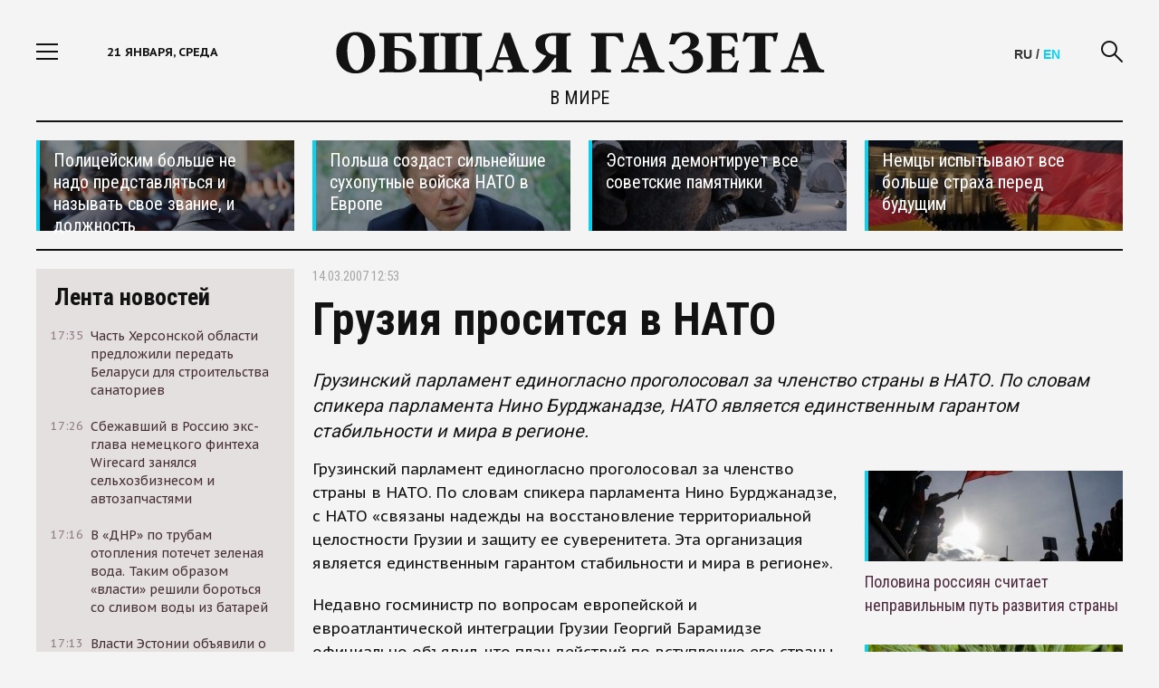

--- FILE ---
content_type: text/html; charset=utf-8
request_url: https://obshchayagazeta.eu/news/2007/03/14/26314
body_size: 14556
content:
<!DOCTYPE html>
<html>
<head>
  <meta http-equiv="Content-Type" content="text/html; charset=utf-8" />
<link rel="shortcut icon" href="https://obshchayagazeta.eu/sites/default/files/favicon_1.png" type="image/png" />
<script type="application/ld+json">{
    "@context": "https://schema.org",
    "@graph": [
        {
            "@type": "NewsArticle",
            "author": {
                "@type": "Organization",
                "@id": "https://obshchayagazeta.eu/about",
                "name": "ObshchayaGazeta.eu",
                "url": "https://obshchayagazeta.eu/about",
                "sameAs": "https://www.facebook.com/www.obshchayagazeta.eu",
                "logo": {
                    "@type": "ImageObject",
                    "url": "https://obshchayagazeta.eu/sites/all/themes/clean_theme/images/og_main.png",
                    "width": "940",
                    "height": "492"
                }
            },
            "publisher": {
                "@type": "Organization",
                "@id": "https://obshchayagazeta.eu/about",
                "name": "ObshchayaGazeta.eu",
                "url": "https://obshchayagazeta.eu/about",
                "sameAs": "https://www.facebook.com/www.obshchayagazeta.eu",
                "logo": {
                    "@type": "ImageObject",
                    "url": "https://obshchayagazeta.eu/sites/all/themes/clean_theme/images/og_main.png",
                    "width": "940",
                    "height": "492"
                }
            },
            "headline": "Грузия просится в НАТО",
            "description": "Грузинский парламент единогласно проголосовал за членство страны в НАТО. По словам спикера парламента Нино Бурджанадзе, НАТО является единственным гарантом стабильности и мира в регионе.",
            "datePublished": "2007-03-14T12:53:54+03:00",
            "dateModified": "2015-07-06T10:18:07+03:00",
            "image": [
                {
                    "@type": "ImageObject",
                    "url": "https://obshchayagazeta.eu/sites/default/files/styles/940x529__16x9_/public/default_images/nofoto566_1.png?itok=7UZV8uoE",
                    "width": "940",
                    "height": "529"
                },
                {
                    "@type": "ImageObject",
                    "url": "https://obshchayagazeta.eu/sites/default/files/styles/696x522__4x3_/public/default_images/nofoto566_1.png?itok=zjju03wM",
                    "width": "696",
                    "height": "522"
                },
                {
                    "@type": "ImageObject",
                    "url": "https://obshchayagazeta.eu/sites/default/files/styles/696x696_1x1/public/default_images/nofoto566_1.png?itok=ijlXpz5d",
                    "width": "696",
                    "height": "696"
                }
            ],
            "about": [
                "вступление грузии в НАТО",
                "Нино Бурджанадзе"
            ]
        },
        {
            "@id": "https://obshchayagazeta.eu/news/2007/03/14/26314",
            "name": "Грузия просится в НАТО",
            "description": "Грузинский парламент единогласно проголосовал за членство страны в НАТО. По словам спикера парламента Нино Бурджанадзе, НАТО является единственным гарантом стабильности и мира в регионе.",
            "@type": "WebPage",
            "url": "https://obshchayagazeta.eu/news/2007/03/14/26314"
        }
    ]
}</script>
<meta name="description" content="Грузинский парламент единогласно проголосовал за членство страны в НАТО. По словам спикера парламента Нино Бурджанадзе, НАТО является единственным гарантом стабильности и мира в регионе." />
<link rel="image_src" href="https://obshchayagazeta.eu/sites/default/files/default_images/nofoto566_1.png" />
<meta name="rights" content="ObshchayaGazeta.eu" />
<link rel="canonical" href="https://obshchayagazeta.eu/news/2007/03/14/26314" />
<link rel="shortlink" href="https://obshchayagazeta.eu/node/12136" />
<meta property="og:site_name" content="Obshchaya Gazeta" />
<meta property="og:url" content="https://obshchayagazeta.eu/news/2007/03/14/26314" />
<meta property="og:type" content="article" />
<meta property="og:title" content="Грузия просится в НАТО" />
<meta property="og:description" content="Грузинский парламент единогласно проголосовал за членство страны в НАТО. По словам спикера парламента Нино Бурджанадзе, НАТО является единственным гарантом стабильности и мира в регионе." />
<meta property="og:updated_time" content="2015-07-06T10:18:07+03:00" />
<meta property="og:image" content="https://obshchayagazeta.eu/sites/default/files/default_images/nofoto566_1.png" />
<meta property="og:image:secure_url" content="https://obshchayagazeta.eu/sites/default/files/default_images/nofoto566_1.png" />
<meta name="twitter:card" content="summary_large_image" />
<meta name="twitter:creator" content="@ogru_ru" />
<meta name="twitter:url" content="https://obshchayagazeta.eu/news/2007/03/14/26314" />
<meta name="twitter:title" content="Грузия просится в НАТО" />
<meta name="twitter:description" content="Грузинский парламент единогласно проголосовал за членство страны в НАТО. По словам спикера парламента Нино Бурджанадзе, НАТО является единственным гарантом стабильности и мира в регионе." />
<meta name="twitter:image" content="https://obshchayagazeta.eu/sites/default/files/default_images/nofoto566_1.png" />
<meta property="article:publisher" content="https://www.facebook.com/www.obshchayagazeta.eu" />
<meta property="article:section" content="В мире" />
<meta property="article:tag" content="вступление грузии в НАТО" />
<meta property="article:tag" content="Нино Бурджанадзе" />
<meta property="article:published_time" content="2007-03-14T12:53:54+03:00" />
<meta property="article:modified_time" content="2015-07-06T10:18:07+03:00" />
  <meta name="viewport" content="width=device-width,initial-scale = 1.0,maximum-scale = 1.0">
  <meta http-equiv="X-UA-Compatible" content="IE=edge">
  <title>Грузия просится в НАТО | Obshchaya Gazeta</title>
  <link rel="preload" href="/sites/all/themes/clean_theme/fonts/font-awesome-4.3.0/fonts/fontawesome-webfont.woff2?v=4.3.0" as="font" crossorigin="anonymous">
  <link rel="preconnect" href="https://fonts.gstatic.com">
  <link href="https://fonts.googleapis.com/css2?family=PT+Sans+Caption:wght@400;700&family=Roboto+Condensed:wght@300;400;700&family=Roboto+Slab:wght@400;700&family=Roboto:wght@400;700&display=swap" rel="stylesheet">
    <link rel="apple-touch-icon" href="/sites/all/themes/clean_theme/images/apple-touch-icon-1024.png">
  <link type="text/css" rel="stylesheet" href="https://obshchayagazeta.eu/sites/default/files/css/css_2akfU_QfFm8o8g1Wf_bwM8eKtCugO6FYoRRayhN_j2c.css" media="all" />
<link type="text/css" rel="stylesheet" href="https://obshchayagazeta.eu/sites/default/files/css/css_wLF_uvw8umHwqYCiTGJLiP1UUFqeidYKKgUP9NYfAyk.css" media="screen" />
<link type="text/css" rel="stylesheet" href="https://obshchayagazeta.eu/sites/default/files/css/css_sSOv1m7KuwqqlKa1un7vfwcTJ31i2E9fGZRjnljOaso.css" media="all" />
<link type="text/css" rel="stylesheet" href="https://obshchayagazeta.eu/sites/default/files/css/css_jENQOQqZCRFGZK__DTefxYiXR2RUf03k1ugj3_Vg7vk.css" media="all" />
<link type="text/css" rel="stylesheet" href="//cdn.jsdelivr.net/bootstrap/3.2.0/css/bootstrap.min.css" media="all" />
<link type="text/css" rel="stylesheet" href="https://obshchayagazeta.eu/sites/default/files/css/css_HdyGrHHmppMlI0oHg0cOfnG7feF3ndL-Jtc0wZOSUZs.css" media="all" />
  </head>
<body class="html not-front not-logged-in one-sidebar sidebar-first page-node page-node- page-node-12136 node-type-news social_hider" >
    <div class="container pa def">
    <div class="menu">
    <div class="menu-header"> Меню <a href="javascript:void(0)" class="close-menu">
            <i class="icon-close fs3"></i>
        </a>
    </div>
  <div class="scrollbar-dynamic menu-scroll-wrap">
      <ul class="links"><li class="menu-568 first"><a href="/news">Новости</a></li>
<li class="menu-874"><a href="/authors_all">Авторская колонка</a></li>
<li class="menu-3312"><a href="/world" title="В мире">В мире</a></li>
<li class="menu-3313"><a href="/politics" title="Политика">Политика</a></li>
<li class="menu-3314"><a href="/economics" title="Экономика">Экономика</a></li>
<li class="menu-3315"><a href="/business" title="Бизнес">Бизнес</a></li>
<li class="menu-3316"><a href="/society" title="Общество">Общество</a></li>
<li class="menu-3317"><a href="/culture" title="Культура">Культура</a></li>
<li class="menu-3318"><a href="/sports" title="Спорт">Спорт</a></li>
<li class="menu-3319"><a href="/accidents" title="Происшествия">Происшествия</a></li>
<li class="menu-3320"><a href="/techno" title="Техномир">Технологии и Наука</a></li>
<li class="menu-3321"><a href="/interviews" title="Интервью">Интервью</a></li>
<li class="menu-4429"><a href="/eu" title="">ОГ-Европа</a></li>
<li class="menu-4424"><a href="/am" title="">ОГ-Армения</a></li>
<li class="menu-4047"><a href="/be" title="">ОГ-Беларусь</a></li>
<li class="menu-4423"><a href="/ge" title="">ОГ-Грузия</a></li>
<li class="menu-4428"><a href="/kz" title="">ОГ-Казахстан</a></li>
<li class="menu-4427"><a href="/md" title="">ОГ-Молдова</a></li>
<li class="menu-4046"><a href="/ua" title="">ОГ-Украина</a></li>
<li class="menu-3623"><a href="/moskva" title="">ОГ-МОСКВА</a></li>
<li class="menu-3687 last"><a href="/spb" title="">ОГ-ПЕТЕРБУРГ</a></li>
</ul>  </div>

  </div>
  <div class="page-area">
    <div class="wrapper">
      
<div id="block-custom-header" class="block block-custom">

    
    <div class="header">
  <div class="container">
    <div class="site-section">
      <div class="row">
        <div class="col-lg-3 col-md-3 col-sm-2 col-xs-2 header-col"> <a href="javascript:void(0)" class="show-link"> <i class="icon-nav fs3"></i> </a>
          <div class="current-date hidden-sm hidden-xs hidden-md"> 21 января, среда <span>03:01</span> </div>
        </div>
        <div class="col-lg-6 col-md-6 col-sm-8 col-xs-8 text-center logo-wrap">
                      <a href="/" class="logo"> <img src="/sites/all/themes/clean_theme/images/Logo-Black-Big.svg" class="img-responsive"> </a>
          <!--<div class="covid">САМОИЗОЛЯЦИЯ ПРЕПЯТСТВУЕТ РАСПРОСТРАНЕНИЮ ВИРУСА</div>-->
          
                    <div class="page-name"><a href="/world">В мире</a></div>
          

        </div>
        <div class="col-lg-3 col-md-3 col-sm-2 col-xs-2 header-col clearfix">
          <a href="javascript:void(0)" class="search-link"> <i class="icon-search fs3"></i> </a>
		  <div class="lang"><span class="lang-se">RU</span> / <a href="/eng" class="lang-ru">EN</a></div>
          <!--<div class="currency-rates hidden-sm hidden-xs">
                        <div class="currency-label">Курсы ЦБР</div>
            <span class="usd-curs">$ </span> <span>€ </span>
                        </div>-->
        </div>
      </div>
      <div class="search-form">
        <form method="get" class="clearfix" action="/search">
          <div class="search-wrap">
            <input type="text" name="key" placeholder="Поиск по сайту">
            <a href="javascript:void(0)" class="hide-search"> <i class="icon-close fs3"></i> </a>
            <input type="submit" value="Искать">
          </div>
        </form>
      </div>
    </div>
  </div>
</div>

</div>
      <div class="content">
        <div class="view view-util-top view-id-util_top view-display-id-default view-dom-id-40fe0eac7bcffea737d99293453042fc">
        
  
  
      <div class="view-content">
      <div class="top-news">
  <div class="site-section">
    <div class="row">
       <div class="col-lg-3 col-md-4 hidden-sm hidden-xs"><a href="https://obshchayagazeta.eu/ru/news/116393" class="top-news-item" style="background: url(/sites/default/files/styles/300x100/public/uploads/promoblocks/302-1.jpg?itok=W1Ti9mqj); background-size: cover;" >
  <div class="top-news-shadow"></div>
  <div class="top-news-item-content">
    <div class="top-news-title">Полицейским больше не надо представляться и называть свое звание, и должность</div>
  </div>
</a>
</div>
       <div class="col-lg-3 col-md-4 col-sm-6 col-xs-12"><a href="https://obshchayagazeta.eu/eu/news/127093" class="top-news-item" style="background: url(/sites/default/files/styles/300x100/public/uploads/promoblocks/702-1.jpeg?itok=5XhywqkT); background-size: cover;" >
  <div class="top-news-shadow"></div>
  <div class="top-news-item-content">
    <div class="top-news-title">Польша создаст сильнейшие сухопутные войска НАТО в Европе</div>
  </div>
</a>
</div>
       <div class="col-lg-3 col-md-4 col-sm-6 hidden-xs"><a href="https://obshchayagazeta.eu/eu/news/127232" class="top-news-item" style="background: url(/sites/default/files/styles/300x100/public/uploads/promoblocks/846_0.jpeg?itok=rI3b0nQk); background-size: cover;" >
  <div class="top-news-shadow"></div>
  <div class="top-news-item-content">
    <div class="top-news-title">Эстония демонтирует все советские памятники</div>
  </div>
</a>
</div>
       <div class="col-lg-3 hidden-md hidden-sm hidden-xs"><a href="https://obshchayagazeta.eu/eu/news/127088" class="top-news-item" style="background: url(/sites/default/files/styles/300x100/public/uploads/promoblocks/697-1.jpeg?itok=0UEdfNQJ); background-size: cover;" >
  <div class="top-news-shadow"></div>
  <div class="top-news-item-content">
    <div class="top-news-title">Немцы испытывают все больше страха перед будущим</div>
  </div>
</a>
</div>
    </div>
  </div>
</div>
    </div>
  
  
  
  
  
  
</div>        <div class="center">
          <div class="row center-wrap">
            <div class="col-lg-3 col-md-4 hidden-sm hidden-xs left-bar">
             
<div id="block-views-util-sidebar-news-list-block-1" class="block block-views">

    
    <div class="view view-util-sidebar-news-list view-id-util_sidebar_news_list view-display-id-block_1 view-dom-id-bae00730a2fe9dfd0c26d43b1905e2ea">
<div class="fixed-bar fixed-scroll">
    <div class="fixed-wrap-content">
    <div class="news-tape-header">
        <a href="/news">
            Лента новостей
        </a>
        </div>
      <div class="news-tape-list scrollbar-dynamic">
              <div class="view-content">
          
   <a href="/ua/news/128779" class="news-tape-item row m0">
  <div class="col-lg-2 col-md-2 col-sm-2 col-xs-2 p0">
      <div class="news-tape-item-date">17:35</div>
  </div>
  <div class="col-lg-10 col-md-10 col-sm-10 col-xs-10 p0">
      <div class="news-tape-item-title">Часть Херсонской области предложили передать Беларуси для строительства санаториев</div>
  </div>
</a>
   <a href="/ru/news/128778" class="news-tape-item row m0">
  <div class="col-lg-2 col-md-2 col-sm-2 col-xs-2 p0">
      <div class="news-tape-item-date">17:26</div>
  </div>
  <div class="col-lg-10 col-md-10 col-sm-10 col-xs-10 p0">
      <div class="news-tape-item-title">Сбежавший в Россию экс-глава немецкого финтеха Wirecard занялся сельхозбизнесом и автозапчастями</div>
  </div>
</a>
   <a href="/ua/news/128777" class="news-tape-item row m0">
  <div class="col-lg-2 col-md-2 col-sm-2 col-xs-2 p0">
      <div class="news-tape-item-date">17:16</div>
  </div>
  <div class="col-lg-10 col-md-10 col-sm-10 col-xs-10 p0">
      <div class="news-tape-item-title">В «ДНР» по трубам отопления потечет зеленая вода. Таким образом «власти» решили бороться со сливом воды из батарей</div>
  </div>
</a>
   <a href="/eu/news/128776" class="news-tape-item row m0">
  <div class="col-lg-2 col-md-2 col-sm-2 col-xs-2 p0">
      <div class="news-tape-item-date">17:13</div>
  </div>
  <div class="col-lg-10 col-md-10 col-sm-10 col-xs-10 p0">
      <div class="news-tape-item-title">Власти Эстонии объявили о продаже оставленных на российской границе автомобилей</div>
  </div>
</a>
   <a href="/america/news/128775" class="news-tape-item row m0">
  <div class="col-lg-2 col-md-2 col-sm-2 col-xs-2 p0">
      <div class="news-tape-item-date">14:30</div>
  </div>
  <div class="col-lg-10 col-md-10 col-sm-10 col-xs-10 p0">
      <div class="news-tape-item-title">США одобрили поставку первой партии оружия Украине за счет союзников</div>
  </div>
</a>
   <a href="/ru/news/128774" class="news-tape-item row m0">
  <div class="col-lg-2 col-md-2 col-sm-2 col-xs-2 p0">
      <div class="news-tape-item-date">14:24</div>
  </div>
  <div class="col-lg-10 col-md-10 col-sm-10 col-xs-10 p0">
      <div class="news-tape-item-title">Гражданина Франции, который пересекал Евразию на велосипеде, арестовали на Дальнем Востоке</div>
  </div>
</a>
   <a href="/ru/news/128773" class="news-tape-item row m0">
  <div class="col-lg-2 col-md-2 col-sm-2 col-xs-2 p0">
      <div class="news-tape-item-date">14:16</div>
  </div>
  <div class="col-lg-10 col-md-10 col-sm-10 col-xs-10 p0">
      <div class="news-tape-item-title">Юлия Навальная заявила, что политика отравили в колонии — это, по ее словам, подтвердили две лаборатории</div>
  </div>
</a>
   <a href="/ru/news/128772" class="news-tape-item row m0">
  <div class="col-lg-2 col-md-2 col-sm-2 col-xs-2 p0">
      <div class="news-tape-item-date">14:09</div>
  </div>
  <div class="col-lg-10 col-md-10 col-sm-10 col-xs-10 p0">
      <div class="news-tape-item-title">Каждый пятый россиян не может справиться с долговой нагрузкой</div>
  </div>
</a>
   <a href="/ru/news/128770" class="news-tape-item row m0">
  <div class="col-lg-2 col-md-2 col-sm-2 col-xs-2 p0">
      <div class="news-tape-item-date">15:33</div>
  </div>
  <div class="col-lg-10 col-md-10 col-sm-10 col-xs-10 p0">
      <div class="news-tape-item-title">Директор департамента здравоохранения ХМАО, кандидат медицинских наук Алексей Добровольский выступил против запрета абортов</div>
  </div>
</a>
   <a href="/ru/news/128769" class="news-tape-item row m0">
  <div class="col-lg-2 col-md-2 col-sm-2 col-xs-2 p0">
      <div class="news-tape-item-date">20:58</div>
  </div>
  <div class="col-lg-10 col-md-10 col-sm-10 col-xs-10 p0">
      <div class="news-tape-item-title">В России создадут систему контроля за валютными операциями</div>
  </div>
</a>
   <a href="/ru/news/128768" class="news-tape-item row m0">
  <div class="col-lg-2 col-md-2 col-sm-2 col-xs-2 p0">
      <div class="news-tape-item-date">20:47</div>
  </div>
  <div class="col-lg-10 col-md-10 col-sm-10 col-xs-10 p0">
      <div class="news-tape-item-title">Минкульт запретил показ последнего фильма Сокурова на фестивале в Москве. В нем Сталин, Черчилль, Гитлер и Муссолини спорят о жизни</div>
  </div>
</a>
   <a href="/ru/news/128766" class="news-tape-item row m0">
  <div class="col-lg-2 col-md-2 col-sm-2 col-xs-2 p0">
      <div class="news-tape-item-date">17:10</div>
  </div>
  <div class="col-lg-10 col-md-10 col-sm-10 col-xs-10 p0">
      <div class="news-tape-item-title">Российские политзаключенные призвали к голодовке солидарности 30 октября</div>
  </div>
</a>
   <a href="/ru/news/128765" class="news-tape-item row m0">
  <div class="col-lg-2 col-md-2 col-sm-2 col-xs-2 p0">
      <div class="news-tape-item-date">17:12</div>
  </div>
  <div class="col-lg-10 col-md-10 col-sm-10 col-xs-10 p0">
      <div class="news-tape-item-title">«ВКонтакте» начал блокировать посты родственников мобилизованных, в которых они требуют вернуть близких домой</div>
  </div>
</a>
   <a href="/ru/news/128764" class="news-tape-item row m0">
  <div class="col-lg-2 col-md-2 col-sm-2 col-xs-2 p0">
      <div class="news-tape-item-date">14:11</div>
  </div>
  <div class="col-lg-10 col-md-10 col-sm-10 col-xs-10 p0">
      <div class="news-tape-item-title">Россия, США и ЕС провели секретные переговоры за несколько дней до обострения в Нагорном Карабахе</div>
  </div>
</a>
   <a href="/eu/news/128763" class="news-tape-item row m0">
  <div class="col-lg-2 col-md-2 col-sm-2 col-xs-2 p0">
      <div class="news-tape-item-date">16:09</div>
  </div>
  <div class="col-lg-10 col-md-10 col-sm-10 col-xs-10 p0">
      <div class="news-tape-item-title">Сентябрь в Европе стал самым жарким в истории наблюдений</div>
  </div>
</a>
   <a href="/eu/news/128762" class="news-tape-item row m0">
  <div class="col-lg-2 col-md-2 col-sm-2 col-xs-2 p0">
      <div class="news-tape-item-date">12:39</div>
  </div>
  <div class="col-lg-10 col-md-10 col-sm-10 col-xs-10 p0">
      <div class="news-tape-item-title">Чехия стала второй после Германии страной, где конфисковали автомобиль с российскими номерами</div>
  </div>
</a>
   <a href="/ru/news/128761" class="news-tape-item row m0">
  <div class="col-lg-2 col-md-2 col-sm-2 col-xs-2 p0">
      <div class="news-tape-item-date">18:32</div>
  </div>
  <div class="col-lg-10 col-md-10 col-sm-10 col-xs-10 p0">
      <div class="news-tape-item-title">В России началась вторая волна блокировок VPN по одному из самых распространенных и удобных протоколов WireGuard</div>
  </div>
</a>
   <a href="/eu/news/128760" class="news-tape-item row m0">
  <div class="col-lg-2 col-md-2 col-sm-2 col-xs-2 p0">
      <div class="news-tape-item-date">17:07</div>
  </div>
  <div class="col-lg-10 col-md-10 col-sm-10 col-xs-10 p0">
      <div class="news-tape-item-title">Власти Финляндии заплатят по 750 евро землевладельцам за разрешение строить укрепления у границы России</div>
  </div>
</a>
   <a href="/ru/news/128759" class="news-tape-item row m0">
  <div class="col-lg-2 col-md-2 col-sm-2 col-xs-2 p0">
      <div class="news-tape-item-date">12:53</div>
  </div>
  <div class="col-lg-10 col-md-10 col-sm-10 col-xs-10 p0">
      <div class="news-tape-item-title">В сентябре на Кубе раскрыли сеть вербовки местных жителей в российскую армию. Наемники рассказали, что их вербовал сотрудник РАН</div>
  </div>
</a>
   <a href="/ru/news/128757" class="news-tape-item row m0">
  <div class="col-lg-2 col-md-2 col-sm-2 col-xs-2 p0">
      <div class="news-tape-item-date">22:20</div>
  </div>
  <div class="col-lg-10 col-md-10 col-sm-10 col-xs-10 p0">
      <div class="news-tape-item-title">Россия намерена увеличить военные расходы в 2024 году почти на 70%</div>
  </div>
</a>
        </div>
                  </div>
        <div class="all-news-wrap">
            <a href="/news">Все новости</a>
        </div>
    </div>
  </div>
</div>
</div>
            </div>
            <div class="col-lg-9 col-md-8 col-sm-12 col-xs-12 right-bar">
              <div class="contextual-links-region">
                                                                                 <div class="tabs"></div>
                                                                                
<div id="block-system-main" class="block block-system">

    
    <div id="node-12136" class="article-content node node-news clearfix">
  <div class="row">
    <div class="col-lg-12 col-md-12 col-sm-12 col-xs-12">
      <div class="article-header">


	  
	  	  	  	  	  

        <div class="article-date"> 14.03.2007 12:53 </div>
      </div>
          </div>
  </div>
  <div class="row">
    <div class="col-lg-12 col-md-12 col-sm-12 col-xs-12">
      <h1 class="article-title">Грузия просится в НАТО</h1>
      <h2 class="article-descr">  Грузинский парламент единогласно проголосовал за членство страны в НАТО.  По словам спикера парламента Нино Бурджанадзе, НАТО является единственным гарантом стабильности и мира в регионе.</h2>
    </div>
    
			<div class="col-lg-8 col-md-9 col-sm-12 col-xs-12">
		

		
      	
<!--<div style="padding-bottom:1rem;" class="ya-share2" data-curtain data-shape="round" data-services="twitter,vkontakte,odnoklassniki,telegram,viber,whatsapp"></div>-->
      <div class="article-section">
          <p>Грузинский парламент единогласно проголосовал за членство страны в НАТО.  По словам спикера парламента Нино Бурджанадзе, с НАТО «связаны надежды на восстановление территориальной целостности Грузии и защиту ее суверенитета. Эта организация является единственным гарантом стабильности и мира в регионе».</p>
<p>Недавно госминистр по вопросам европейской и евроатлантической интеграции Грузии Георгий Барамидзе официально объявил, что план действий по вступлению его страны в НАТО будет принят альянсом в конце 2007 – начале 2008 года. </p>
<p>Как отмечает "Коммерсант", в Тбилиси стремятся сделать все, чтобы заключение о пригодности Грузии для вступления в НАТО было максимально позитивным. На прошлой неделе президент Михаил Саакашвили объявил о намерении увеличить грузинский военный контингент в Ираке с 850 до 2000 человек.</p>
        
        <!--<div class="typos hidden-xs">Заметили ошибку? Выделите текст мышкой и затем нажмите Ctrl+Enter. Спасибо!</div>-->
      </div>
      
               <div class="view view-section-content view-id-section_content view-display-id-block_2 view-dom-id-4bea6642cebce23343c238cd895f2b64">
        
  
  
      <div class="view-content">
      <div class="read-more-block article-page-block">
  <div class="article-page-block-title">Материалы по теме</div>
  <div class="articles-other-list">
       <div class="article-other-title"><div class="article-other-title">
  <a href="/news/2011/05/27/54654">Саакашвили назвал разгон митинга оппозиции ответом на «план Путина и ФСБ»</a></div>
</div>
       <div class="article-other-title"><div class="article-other-title">
  <a href="/news/2011/05/26/54628">Михаил Саакашвили увидел в митингах оппозиции руку иностранных государств</a></div>
</div>
       <div class="article-other-title"><div class="article-other-title">
  <a href="/news/2011/05/26/54614">Грузинская полиция задержала сына оппозиционного лидера Нино Бурджанадзе </a></div>
</div>
    </div>
</div>
    </div>
  
  
  
  
  
  
</div>                    
    </div>
			<div class="col-lg-4 hidden-md hidden-sm hidden-xs">
			 <div class="view view-util-top view-id-util_top view-display-id-block_1 view-dom-id-ec90bffb7d365bb2cec1e40546509df2">
        
  
  
      <div class="view-content">
      <div class="side_empty_clone"></div>

<div class="article-side-tops">
  <div class="article-side-tops-item"><a href="https://obshchayagazeta.eu/society/2019/02/01/101985" class="top-news-item" style="background: url(/sites/default/files/styles/300x100/public/uploads/promoblocks/110-1.jpg?itok=uzzJiwVP); background-size: cover;" >
  <div class="top-news-shadow"></div>
</a>
<div class="article-side-tops-title">
  <a href="https://obshchayagazeta.eu/society/2019/02/01/101985">
    Половина россиян считает неправильным путь развития страны  </a>
</div>
</div>
  <div class="article-side-tops-item"><a href="https://obshchayagazeta.eu/society/2019/01/28/101877" class="top-news-item" style="background: url(/sites/default/files/styles/300x100/public/uploads/promoblocks/130-1.jpg?itok=Jd8b_Weh); background-size: cover;" >
  <div class="top-news-shadow"></div>
</a>
<div class="article-side-tops-title">
  <a href="https://obshchayagazeta.eu/society/2019/01/28/101877">
    Минздрав предлагает разрешить ввоз в Россию марихуаны  </a>
</div>
</div>
  <div class="article-side-tops-item"><a href="https://obshchayagazeta.eu/society/2019/02/04/102028" class="top-news-item" style="background: url(/sites/default/files/styles/300x100/public/uploads/promoblocks/115_848.jpg?itok=0rSHAoKW); background-size: cover;" >
  <div class="top-news-shadow"></div>
</a>
<div class="article-side-tops-title">
  <a href="https://obshchayagazeta.eu/society/2019/02/04/102028">
    Каждый пятый россиянин хочет уехать из страны навсегда  </a>
</div>
</div>
  <div class="article-side-tops-item"><a href="https://obshchayagazeta.eu/ru/article/127067" class="top-news-item" style="background: url(/sites/default/files/styles/300x100/public/uploads/promoblocks/673-1.jpeg?itok=PAiSDMsy); background-size: cover;" >
  <div class="top-news-shadow"></div>
</a>
<div class="article-side-tops-title">
  <a href="https://obshchayagazeta.eu/ru/article/127067">
    Симптомы «кентавра» и новые штаммы коронавируса вызывают тревогу  </a>
</div>
</div>


</div>

    </div>
  
  
  
  
  
  
</div>		</div>
	

    
  </div>
</div>
</div>
                <div class="subcontent_wrapper">
                  
<div id="block-custom-frontmix" class="block block-custom">

    
    <div class="article-page-block">
    <div class="article-page-block-title">
        Сейчас на главной
    </div>
    <div class="view view-section-content view-id-section_content view-display-id-block_1 view-dom-id-9a542d7244912ca5b6d938e622c7e173">
        
  
  
      <div class="view-content">
        <div class="row news-list">
       <div class="col-lg-4 col-md-6 col-sm-6 col-xs-12 news-item-block">

      <div class="news-item"> <a href="/ua/news/128779"> <img src="/sites/default/files/styles/300x180/public/uploads/news/099.jpg?itok=GRmA-NOn" class="img-responsive" title="Часть Херсонской области предложили передать Беларуси для строительства санаториев" alt="Часть Херсонской области предложили передать Беларуси для строительства санаториев"> </a>
      <div class="news-item-topic">
        <!--          Горячие новости-->
                  <a href="/tags/hersonskaya-oblast">Херсонская область</a>              </div>
      <div class="news-item-title"> <a href="/ua/news/128779">Часть Херсонской области предложили передать Беларуси для строительства санаториев</a> </div>
      <div class="news-item-descr"><a href="/ua/news/128779">Глава назначенной Россией администрации Херсонской области Владимир Сальдо встретился с Александром Лукашенко в ходе своей поездки в Беларусь. После этого разговора глава Херсонской области заявил журналистам, что регион готов передать Минску часть побережья Азовского и Черного морей</a> </div>
    </div>
  </div>
       <div class="col-lg-4 col-md-6 col-sm-6 col-xs-12 news-item-block">

      <div class="news-item"> <a href="/ru/news/128778"> <img src="/sites/default/files/styles/300x180/public/uploads/news/008.jpg?itok=7ohHnICT" class="img-responsive" title="Сбежавший в Россию экс-глава немецкого финтеха Wirecard занялся сельхозбизнесом и автозапчастями" alt="Сбежавший в Россию экс-глава немецкого финтеха Wirecard занялся сельхозбизнесом и автозапчастями"> </a>
      <div class="news-item-topic">
        <!--          Горячие новости-->
                                </div>
      <div class="news-item-title"> <a href="/ru/news/128778">Сбежавший в Россию экс-глава немецкого финтеха Wirecard занялся сельхозбизнесом и автозапчастями</a> </div>
      <div class="news-item-descr"><a href="/ru/news/128778">Бывший операционный директор немецкой платёжной системы Wirecard Ян Марсалек бежал из Евросоюза после краха компании в 2020 году. Сейчас он живёт в Москве, свободно перемещается по России и даже ездит на оккупированные территории Украины</a> </div>
    </div>
  </div>
       <div class="col-lg-4 col-md-6 col-sm-6 col-xs-12 news-item-block">

      <div class="news-item"> <a href="/eu/news/128776"> <img src="/sites/default/files/styles/300x180/public/uploads/news/006.jpg?itok=d_1anOj3" class="img-responsive" title="Власти Эстонии объявили о продаже оставленных на российской границе автомобилей" alt="Власти Эстонии объявили о продаже оставленных на российской границе автомобилей"> </a>
      <div class="news-item-topic">
        <!--          Горячие новости-->
                  <a href="/tags/estoniya">Эстония</a>              </div>
      <div class="news-item-title"> <a href="/eu/news/128776">Власти Эстонии объявили о продаже оставленных на российской границе автомобилей</a> </div>
      <div class="news-item-descr"><a href="/eu/news/128776">С октября 2025 года Транспортный департамент Эстонии начнет изымать оставленные на парковке возле КПП на российской границе автомобили, а потом - если их законные владельцы не объявятся через месяц - продавать. Об этом сообщает эстонское издание ERR</a> </div>
    </div>
  </div>
       <div class="col-lg-4 col-md-6 col-sm-6 col-xs-12 news-item-block">

      <div class="news-item"> <a href="/america/news/128775"> <img src="/sites/default/files/styles/300x180/public/uploads/news/005.jpg?itok=0lkv_iUP" class="img-responsive" title="США одобрили поставку первой партии оружия Украине за счет союзников" alt="США одобрили поставку первой партии оружия Украине за счет союзников"> </a>
      <div class="news-item-topic">
        <!--          Горячие новости-->
                                </div>
      <div class="news-item-title"> <a href="/america/news/128775">США одобрили поставку первой партии оружия Украине за счет союзников</a> </div>
      <div class="news-item-descr"><a href="/america/news/128775">Администрация президента США Дональда Трампа одобрила первую партию военной помощи для Украины в рамках механизма Priority Ukraine Requirements List. Об этом сообщает Reuters со ссылкой на два источника, знакомых с ситуацией</a> </div>
    </div>
  </div>
       <div class="col-lg-4 col-md-6 col-sm-6 col-xs-12 news-item-block">

      <div class="news-item"> <a href="/ru/news/128774"> <img src="/sites/default/files/styles/300x180/public/uploads/news/004.jpg?itok=XrKWVh7V" class="img-responsive" title="Гражданина Франции, который пересекал Евразию на велосипеде, арестовали на Дальнем Востоке" alt="Гражданина Франции, который пересекал Евразию на велосипеде, арестовали на Дальнем Востоке"> </a>
      <div class="news-item-topic">
        <!--          Горячие новости-->
                                </div>
      <div class="news-item-title"> <a href="/ru/news/128774">Гражданина Франции, который пересекал Евразию на велосипеде, арестовали на Дальнем Востоке</a> </div>
      <div class="news-item-descr"><a href="/ru/news/128774">Софиан Сехили находится в СИЗО Уссурийска. Велосипедист, который хотел поставить рекорд по скорости пересечения Евразии, подозревается в незаконном пересечении российской границы</a> </div>
    </div>
  </div>
       <div class="col-lg-4 col-md-6 col-sm-6 col-xs-12 news-item-block">

  <div class="news-item full-img-news">
    <div class="full-img-news-shadow"></div>
    <img class="img-responsive" src="/sites/default/files/styles/300x400/public/uploads/news/alternative/003-1.jpg?itok=Rcw0f6Tc" title="Юлия Навальная заявила, что политика отравили в колонии — это, по ее словам, подтвердили две лаборатории">
    <div class="full-img-news-content">
        <div class="news-item-topic">
                    <!--<div>Горячие новости</div>-->
                  <a href="/politics">Политика</a>                </div>
        <div class="news-item-title"><a href="/ru/news/128773">Юлия Навальная заявила, что политика отравили в колонии — это, по ее словам, подтвердили две лаборатории</a></div>
        <div class="news-item-descr"><a href="/ru/news/128773">Алексей Навальный, один из наиболее последовательных и активных критиков Владимира Путина, основатель Фонда борьбы с коррупцией, скончался в колонии в Харпе за Полярным кругом 16 февраля 2024 года. Он отбывал там наказание по целому ряду политических статей</a></div>
    </div>
  </div>


</div>
    </div>


    </div>
  
  
  
  
  
  
</div>    <div class="view view-util-specials view-id-util_specials view-display-id-default view-dom-id-bf6a8c127d47fdb05e3bc88acc3d59df">
        
  
  
  
  
  
  
  
  
</div>    <div class="view view-section-content view-id-section_content view-display-id-block_1 view-dom-id-ba8b86dad6d8dd9b9d12880ac4fb40a6">
        
  
  
      <div class="view-content">
        <div class="row news-list">
       <div class="col-lg-4 col-md-6 col-sm-6 col-xs-12 news-item-block">

      <div class="news-item"> <a href="/ru/news/128772"> <img src="/sites/default/files/styles/300x180/public/uploads/news/002.jpg?itok=IId8mR9e" class="img-responsive" title="Каждый пятый россиян не может справиться с долговой нагрузкой" alt="Каждый пятый россиян не может справиться с долговой нагрузкой"> </a>
      <div class="news-item-topic">
        <!--          Горячие новости-->
                                </div>
      <div class="news-item-title"> <a href="/ru/news/128772">Каждый пятый россиян не может справиться с долговой нагрузкой</a> </div>
      <div class="news-item-descr"><a href="/ru/news/128772">В опросе, проведенном на платформе «Яндекс.Взгляд» среди 1,2 тыс. человек старше 18 лет, 22% респондентов заявили, что не могут погашать свои кредитные задолженности. При этом 18,5% заемщиков вынуждены тратить на выплаты более половины своего ежемесячного доход</a> </div>
    </div>
  </div>
       <div class="col-lg-4 col-md-6 col-sm-6 col-xs-12 news-item-block">

      <div class="news-item"> <a href="/ru/article/128771"> <img src="/sites/default/files/styles/300x180/public/uploads/articles/001_0.jpg?itok=JASh2GfH" class="img-responsive" title="Экономический рост в России остановился" alt="Экономический рост в России остановился"> </a>
      <div class="news-item-topic">
        <!--          Горячие новости-->
                                </div>
      <div class="news-item-title"> <a href="/ru/article/128771">Экономический рост в России остановился</a> </div>
      <div class="news-item-descr"><a href="/ru/article/128771">Отрицать серьезные экономические проблемы в РФ становится все труднее. После сокращения ВВП в первом квартале на 0,6% второй квартал показал нулевой рост экономики. Подавление кредитования и потребительского спроса со стороны ЦБ дало свои результаты</a> </div>
    </div>
  </div>
       <div class="col-lg-4 col-md-6 col-sm-6 col-xs-12 news-item-block">

  <div class="news-item full-img-news">
    <div class="full-img-news-shadow"></div>
    <img class="img-responsive" src="/sites/default/files/styles/300x400/public/uploads/news/alternative/2569-1.jpeg?itok=s8QwSpZ1" title="Директор департамента здравоохранения ХМАО, кандидат медицинских наук Алексей Добровольский выступил против запрета абортов">
    <div class="full-img-news-content">
        <div class="news-item-topic">
                    <!--<div>Горячие новости</div>-->
                  <a href="/society">Общество</a>                </div>
        <div class="news-item-title"><a href="/ru/news/128770">Директор департамента здравоохранения ХМАО, кандидат медицинских наук Алексей Добровольский выступил против запрета абортов</a></div>
        <div class="news-item-descr"><a href="/ru/news/128770">Мнение кандидата медицинских наук прозвучало на фоне последнего предложения патриарха РПЦ Кирилла о федеральном запрете на «склонение» к абортам и заявления сенатора Маргариты Павловой</a></div>
    </div>
  </div>


</div>
       <div class="col-lg-4 col-md-6 col-sm-6 col-xs-12 news-item-block">

      <div class="news-item"> <a href="/ru/news/128769"> <img src="/sites/default/files/styles/300x180/public/uploads/news/1296.jpg?itok=O516VV8-" class="img-responsive" title="В России создадут систему контроля за валютными операциями" alt="В России создадут систему контроля за валютными операциями"> </a>
      <div class="news-item-topic">
        <!--          Горячие новости-->
                                </div>
      <div class="news-item-title"> <a href="/ru/news/128769">В России создадут систему контроля за валютными операциями</a> </div>
      <div class="news-item-descr"><a href="/ru/news/128769">Правительство создает систему мониторинга операций в валюте, с помощью которой планирует следить за оттоком капитала из России. На это кабмин толкнуло нежелание бизнеса прислушиваться к предупреждениям власти</a> </div>
    </div>
  </div>
       <div class="col-lg-4 col-md-6 col-sm-6 col-xs-12 news-item-block">

      <div class="news-item"> <a href="/ru/news/128768"> <img src="/sites/default/files/styles/300x180/public/uploads/news/1295.jpg?itok=18UMWBBO" class="img-responsive" title="Минкульт запретил показ последнего фильма Сокурова на фестивале в Москве. В нем Сталин, Черчилль, Гитлер и Муссолини спорят о жизни" alt="Минкульт запретил показ последнего фильма Сокурова на фестивале в Москве. В нем Сталин, Черчилль, Гитлер и Муссолини спорят о жизни"> </a>
      <div class="news-item-topic">
        <!--          Горячие новости-->
                                </div>
      <div class="news-item-title"> <a href="/ru/news/128768">Минкульт запретил показ последнего фильма Сокурова на фестивале в Москве. В нем Сталин, Черчилль, Гитлер и Муссолини спорят о жизни</a> </div>
      <div class="news-item-descr"><a href="/ru/news/128768">Министерство культуры запретило показ фильма Александра Сокурова «Сказка», вышедшего в 2022 году, на фестивале КАРО.Арт, который проходит в Москве с 10 по 15 октября</a> </div>
    </div>
  </div>
       <div class="col-lg-4 col-md-6 col-sm-6 col-xs-12 news-item-block">

      <div class="news-item"> <a href="/ru/news/128766"> <img src="/sites/default/files/styles/300x180/public/uploads/news/1292.jpg?itok=S9_EokI3" class="img-responsive" title="Российские политзаключенные призвали к голодовке солидарности 30 октября" alt="Российские политзаключенные призвали к голодовке солидарности 30 октября"> </a>
      <div class="news-item-topic">
        <!--          Горячие новости-->
                                </div>
      <div class="news-item-title"> <a href="/ru/news/128766">Российские политзаключенные призвали к голодовке солидарности 30 октября</a> </div>
      <div class="news-item-descr"><a href="/ru/news/128766">Несколько российских политиков и общественных деятелей, находящихся за решеткой и признанных политзаключенными, заявили, что проведут 30 октября однодневную голодовку</a> </div>
    </div>
  </div>
       <div class="col-lg-4 col-md-6 col-sm-6 col-xs-12 news-item-block">

      <div class="news-item"> <a href="/ru/news/128765"> <img src="/sites/default/files/styles/300x180/public/uploads/news/1291.jpg?itok=GJE45e72" class="img-responsive" title="«ВКонтакте» начал блокировать посты родственников мобилизованных, в которых они требуют вернуть близких домой" alt="«ВКонтакте» начал блокировать посты родственников мобилизованных, в которых они требуют вернуть близких домой"> </a>
      <div class="news-item-topic">
        <!--          Горячие новости-->
                                </div>
      <div class="news-item-title"> <a href="/ru/news/128765">«ВКонтакте» начал блокировать посты родственников мобилизованных, в которых они требуют вернуть близких домой</a> </div>
      <div class="news-item-descr"><a href="/ru/news/128765">Соцсеть «ВКонтакте» заблокировала как минимум несколько постов, в которых родственники мобилизованных требуют провести ротацию, дать близким отпуск и вернуть их домой</a> </div>
    </div>
  </div>
       <div class="col-lg-4 col-md-6 col-sm-6 col-xs-12 news-item-block">

  <div class="news-item full-img-news">
    <div class="full-img-news-shadow"></div>
    <img class="img-responsive" src="/sites/default/files/styles/300x400/public/uploads/news/alternative/1290-1.jpg?itok=_WvF0xuO" title="Россия, США и ЕС провели секретные переговоры за несколько дней до обострения в Нагорном Карабахе">
    <div class="full-img-news-content">
        <div class="news-item-topic">
                    <!--<div>Горячие новости</div>-->
                  <a href="/world">В мире</a>                </div>
        <div class="news-item-title"><a href="/ru/news/128764">Россия, США и ЕС провели секретные переговоры за несколько дней до обострения в Нагорном Карабахе</a></div>
        <div class="news-item-descr"><a href="/ru/news/128764">Высшие должностные лица США, ЕС и России встретились в Стамбуле для обсуждения противостояния в Нагорном Карабахе 17 сентября, всего за несколько дней до того, как Азербайджан начал обстрел непризнанной республики</a></div>
    </div>
  </div>


</div>
       <div class="col-lg-4 col-md-6 col-sm-6 col-xs-12 news-item-block">

      <div class="news-item"> <a href="/eu/news/128763"> <img src="/sites/default/files/styles/300x180/public/uploads/news/1288.jpg?itok=iSRznNsx" class="img-responsive" title="Сентябрь в Европе стал самым жарким в истории наблюдений" alt="Сентябрь в Европе стал самым жарким в истории наблюдений"> </a>
      <div class="news-item-topic">
        <!--          Горячие новости-->
                                </div>
      <div class="news-item-title"> <a href="/eu/news/128763">Сентябрь в Европе стал самым жарким в истории наблюдений</a> </div>
      <div class="news-item-descr"><a href="/eu/news/128763">Лето 2023 года стало самым жарким в истории наблюдений: температурные рекорды бились один за другим. Европейская служба по изучению изменения климата Copernicus ожидает, что этот год станет самым тёплым в истории человечества</a> </div>
    </div>
  </div>
       <div class="col-lg-4 col-md-6 col-sm-6 col-xs-12 news-item-block">

      <div class="news-item"> <a href="/eu/news/128762"> <img src="/sites/default/files/styles/300x180/public/uploads/news/1286.jpg?itok=X2G9UvNQ" class="img-responsive" title="Чехия стала второй после Германии страной, где конфисковали автомобиль с российскими номерами" alt="Чехия стала второй после Германии страной, где конфисковали автомобиль с российскими номерами"> </a>
      <div class="news-item-topic">
        <!--          Горячие новости-->
                  <a href="/tags/chehiya">чехия</a>              </div>
      <div class="news-item-title"> <a href="/eu/news/128762">Чехия стала второй после Германии страной, где конфисковали автомобиль с российскими номерами</a> </div>
      <div class="news-item-descr"><a href="/eu/news/128762">Чехия стала второй после Германии страной, где зафиксировали прецедент конфискации автомобилей с российскими номерами. Известно как минимум об одном подобном случае</a> </div>
    </div>
  </div>
       <div class="col-lg-4 col-md-6 col-sm-6 col-xs-12 news-item-block">

      <div class="news-item"> <a href="/ru/news/128761"> <img src="/sites/default/files/styles/300x180/public/uploads/news/1281_0.jpg?itok=V3GE6zd1" class="img-responsive" title="В России началась вторая волна блокировок VPN по одному из самых распространенных и удобных протоколов WireGuard" alt="В России началась вторая волна блокировок VPN по одному из самых распространенных и удобных протоколов WireGuard"> </a>
      <div class="news-item-topic">
        <!--          Горячие новости-->
                                </div>
      <div class="news-item-title"> <a href="/ru/news/128761">В России началась вторая волна блокировок VPN по одному из самых распространенных и удобных протоколов WireGuard</a> </div>
      <div class="news-item-descr"><a href="/ru/news/128761">В регионах России зарегистрирована вторая волна блокировок VPN по протоколу WireGuard, который технические специалисты называют одним из самых удобных и распространенных</a> </div>
    </div>
  </div>
       <div class="col-lg-4 col-md-6 col-sm-6 col-xs-12 news-item-block">

  <div class="news-item full-img-news">
    <div class="full-img-news-shadow"></div>
    <img class="img-responsive" src="/sites/default/files/styles/300x400/public/uploads/news/alternative/1280-1.jpg?itok=Sk-65Jw0" title="Власти Финляндии заплатят по 750 евро землевладельцам за разрешение строить укрепления у границы России">
    <div class="full-img-news-content">
        <div class="news-item-topic">
                    <!--<div>Горячие новости</div>-->
                                  </div>
        <div class="news-item-title"><a href="/eu/news/128760">Власти Финляндии заплатят по 750 евро землевладельцам за разрешение строить укрепления у границы России</a></div>
        <div class="news-item-descr"><a href="/eu/news/128760">Силы обороны Финляндии заключают секретные соглашения с владельцами земельных участков возле границы с Россией, позволяющие военным начать фортификационные работы на их земле</a></div>
    </div>
  </div>


</div>
    </div>


    </div>
  
  
  
  
  
  
</div>
</div>
</div>
                </div>
              </div>
            </div>
          </div>
        </div>
      </div>
    </div>
    
<div id="block-custom-footer" class="block block-custom">

    
    
<div class="footer">
  <div class="site-section">
    <div class="footer-section">
      <div class="row m0">
        <a class="footer-logo" href="/"> <img class="img-responsive" src="/sites/all/themes/clean_theme/images/Logo-Black-Big.svg"> </a>
        <div class="footer-social">
          <a href="https://www.facebook.com/www.obshchayagazeta.eu" target="_blank" rel="nofollow"> <i class="fa fa-facebook-f"></i> </a>
		  <a href="https://twitter.com/ogru_ru" target="_blank" rel="nofollow"> <i class="fa fa-twitter"></i> </a>
        </div>
        <div class="years-limit">16+</div>
      </div>
    </div>
    <div class="footer-section">
      <div class="row m0">
        <div class="footer-menu">
          <ul class="links"><li class="menu-568 first"><a href="/news">Новости</a></li>
<li class="menu-874"><a href="/authors_all">Авторская колонка</a></li>
<li class="menu-3312"><a href="/world" title="В мире">В мире</a></li>
<li class="menu-3313"><a href="/politics" title="Политика">Политика</a></li>
<li class="menu-3314"><a href="/economics" title="Экономика">Экономика</a></li>
<li class="menu-3315"><a href="/business" title="Бизнес">Бизнес</a></li>
<li class="menu-3316"><a href="/society" title="Общество">Общество</a></li>
<li class="menu-3317"><a href="/culture" title="Культура">Культура</a></li>
<li class="menu-3318"><a href="/sports" title="Спорт">Спорт</a></li>
<li class="menu-3319"><a href="/accidents" title="Происшествия">Происшествия</a></li>
<li class="menu-3320"><a href="/techno" title="Техномир">Технологии и Наука</a></li>
<li class="menu-3321"><a href="/interviews" title="Интервью">Интервью</a></li>
<li class="menu-4429"><a href="/eu" title="">ОГ-Европа</a></li>
<li class="menu-4424"><a href="/am" title="">ОГ-Армения</a></li>
<li class="menu-4047"><a href="/be" title="">ОГ-Беларусь</a></li>
<li class="menu-4423"><a href="/ge" title="">ОГ-Грузия</a></li>
<li class="menu-4428"><a href="/kz" title="">ОГ-Казахстан</a></li>
<li class="menu-4427"><a href="/md" title="">ОГ-Молдова</a></li>
<li class="menu-4046"><a href="/ua" title="">ОГ-Украина</a></li>
<li class="menu-3623"><a href="/moskva" title="">ОГ-МОСКВА</a></li>
<li class="menu-3687 last"><a href="/spb" title="">ОГ-ПЕТЕРБУРГ</a></li>
</ul>        </div>
      </div>
    </div>
    <div class="footer-section">
      <div class="row m0">
        <div class="rights"> &copy; 2026  Общая Газета.eu </div>
        <div class="footer-nav">
          <ul class="links"><li class="menu-873 first last"><a href="/about">Об издании</a></li>
</ul>        </div>
      </div>
    </div>
  </div>
</div>
<div class="hidden">
  <!--LiveInternet counter--<script type="text/javascript">document.write("<a href='//www.liveinternet.ru/click' target=_blank><img src='//counter.yadro.ru/hit?t44.1;r" + escape(document.referrer) + ((typeof(screen)=="undefined")?"":";s"+screen.width+"*"+screen.height+"*"+(screen.colorDepth?screen.colorDepth:screen.pixelDepth)) + ";u" + escape(document.URL) + ";" + Math.random() + "' border=0 width=31 height=31 alt='' title='LiveInternet'><\/a>")</script><!--/LiveInternet-->
  <!-- begin of Top100 code 
  <script id="top100Counter" type="text/javascript"
    src="https://counter.rambler.ru/top100.jcn?2143215"></script>
    <noscript>
    <img src="https://counter.rambler.ru/top100.cnt?2143215" alt=""
    width="1" height="1" border="0" />
  </noscript>-->
<!-- Yandex.Metrika counter --> <script type="text/javascript" > (function(m,e,t,r,i,k,a){m[i]=m[i]||function(){(m[i].a=m[i].a||[]).push(arguments)}; m[i].l=1*new Date();k=e.createElement(t),a=e.getElementsByTagName(t)[0],k.async=1,k.src=r,a.parentNode.insertBefore(k,a)}) (window, document, "script", "https://mc.yandex.ru/metrika/tag.js", "ym"); ym(31268298, "init", { clickmap:true, trackLinks:true, accurateTrackBounce:true, webvisor:true }); </script> <noscript><div><img src="https://mc.yandex.ru/watch/31268298" style="position:absolute; left:-9999px;" alt="" /></div></noscript> <!-- /Yandex.Metrika counter -->
</div>
</div>
  </div>
</div>
  <script src="https://obshchayagazeta.eu/sites/default/files/js/js_xayt8bz8FjH7w1awQEq6q9PJCU8A-MeE1ekuhy9l8Tc.js"></script>
<script src="https://obshchayagazeta.eu/sites/default/files/js/js_NGInUVLeSVDZKyI3gg6eBeZmzPXxqL_T29kXMbTIUD4.js"></script>
<script>jQuery.extend(Drupal.settings, {"basePath":"\/","pathPrefix":"","ajaxPageState":{"theme":"clean_theme","theme_token":"76O_L9Rnq3RzuebkfxQC16neMNcTTut2EGvFWhwjmUI","jquery_version":"1.12","css":{"sites\/all\/modules\/contrib\/date\/date_api\/date.css":1,"sites\/all\/modules\/contrib\/date\/date_popup\/themes\/datepicker.1.7.css":1,"modules\/field\/theme\/field.css":1,"modules\/node\/node.css":1,"sites\/all\/modules\/responsive_table_filter\/css\/responsive-table-filter.css":1,"sites\/all\/modules\/contrib\/views\/css\/views.css":1,"sites\/all\/modules\/contrib\/ckeditor\/css\/ckeditor.css":1,"sites\/all\/modules\/contrib\/ctools\/css\/ctools.css":1,"\/\/cdn.jsdelivr.net\/bootstrap\/3.2.0\/css\/bootstrap.min.css":1,"sites\/all\/themes\/bootstrap\/css\/3.2.0\/overrides.min.css":1,"sites\/all\/themes\/clean_theme\/css\/jquery.scrollbar.css":1,"sites\/all\/themes\/clean_theme\/css\/icons.css":1,"sites\/all\/themes\/clean_theme\/css\/css\/jquery.formstyler.css":1,"sites\/all\/themes\/clean_theme\/css\/style.css":1,"sites\/all\/themes\/clean_theme\/fonts\/font-awesome-4.3.0\/css\/font-awesome.min.css":1,"sites\/all\/themes\/clean_theme\/css\/fixes.css":1},"js":{"sites\/all\/modules\/contrib\/jquery_update\/replace\/jquery\/1.12\/jquery.min.js":1,"misc\/jquery-extend-3.4.0.js":1,"misc\/jquery-html-prefilter-3.5.0-backport.js":1,"misc\/jquery.once.js":1,"misc\/drupal.js":1,"sites\/all\/modules\/contrib\/jquery_update\/replace\/ui\/external\/jquery.cookie.js":1,"sites\/all\/modules\/contrib\/jquery_update\/replace\/jquery.form\/4\/jquery.form.min.js":1,"misc\/ajax.js":1,"sites\/all\/modules\/contrib\/jquery_update\/js\/jquery_update.js":1,"\/\/cdn.jsdelivr.net\/bootstrap\/3.2.0\/js\/bootstrap.min.js":1,"public:\/\/languages\/ru_KDY5jQKh3tr-2Cleiyp1cshcCDnRQKUenCDV1OoMpao.js":1,"sites\/all\/modules\/floating_block\/floating_block.js":1,"sites\/all\/modules\/contrib\/views\/js\/base.js":1,"sites\/all\/themes\/bootstrap\/js\/misc\/_progress.js":1,"sites\/all\/modules\/google_analytics\/googleanalytics.js":1,"0":1,"sites\/all\/modules\/views_show_more\/views_show_more.js":1,"sites\/all\/modules\/contrib\/views\/js\/ajax_view.js":1,"sites\/all\/themes\/clean_theme\/js\/jquery.easing.1.3.js":1,"sites\/all\/themes\/clean_theme\/js\/jquery.scrollbar.js":1,"sites\/all\/themes\/clean_theme\/js\/jquery.formstyler.js":1,"sites\/all\/themes\/clean_theme\/js\/jquery.equalheights.min.js":1,"sites\/all\/themes\/clean_theme\/js\/socialUnlocker.js":1,"sites\/all\/themes\/clean_theme\/js\/jquery.cookie.js":1,"sites\/all\/themes\/clean_theme\/js\/main.js":1,"sites\/all\/themes\/bootstrap\/js\/modules\/views\/js\/ajax_view.js":1,"sites\/all\/themes\/bootstrap\/js\/misc\/ajax.js":1,"sites\/all\/themes\/bootstrap\/js\/bootstrap.js":1}},"floating_block":{"settings":{".s-article-rightcol-in":{"container":".s-container-1","padding_top":"76","padding_bottom":"30"},".s-article-rightcol-in-2":{"container":".s-container-2","padding_top":"76"}},"minWidth":"0"},"views":{"ajax_path":"\/views\/ajax","ajaxViews":{"views_dom_id:bae00730a2fe9dfd0c26d43b1905e2ea":{"view_name":"util_sidebar_news_list","view_display_id":"block_1","view_args":"","view_path":"node\/12136","view_base_path":null,"view_dom_id":"bae00730a2fe9dfd0c26d43b1905e2ea","pager_element":0},"views_dom_id:9a542d7244912ca5b6d938e622c7e173":{"view_name":"section_content","view_display_id":"block_1","view_args":"12136\/0","view_path":"node\/12136","view_base_path":null,"view_dom_id":"9a542d7244912ca5b6d938e622c7e173","pager_element":0},"views_dom_id:ba8b86dad6d8dd9b9d12880ac4fb40a6":{"view_name":"section_content","view_display_id":"block_1","view_args":"12136\/0","view_path":"node\/12136","view_base_path":null,"view_dom_id":"ba8b86dad6d8dd9b9d12880ac4fb40a6","pager_element":0},"views_dom_id:4bea6642cebce23343c238cd895f2b64":{"view_name":"section_content","view_display_id":"block_2","view_args":"12136\/27989+25547","view_path":"node\/12136","view_base_path":null,"view_dom_id":"4bea6642cebce23343c238cd895f2b64","pager_element":0}}},"urlIsAjaxTrusted":{"\/views\/ajax":true},"better_exposed_filters":{"views":{"util_sidebar_news_list":{"displays":{"block_1":{"filters":[]}}},"section_content":{"displays":{"block_1":{"filters":[]},"block_2":{"filters":[]}}},"util_specials":{"displays":{"default":{"filters":[]}}},"util_top":{"displays":{"default":{"filters":[]},"block_1":{"filters":[]}}}}},"googleanalytics":{"trackOutbound":1,"trackMailto":1,"trackDownload":1,"trackDownloadExtensions":"7z|aac|arc|arj|asf|asx|avi|bin|csv|doc(x|m)?|dot(x|m)?|exe|flv|gif|gz|gzip|hqx|jar|jpe?g|js|mp(2|3|4|e?g)|mov(ie)?|msi|msp|pdf|phps|png|ppt(x|m)?|pot(x|m)?|pps(x|m)?|ppam|sld(x|m)?|thmx|qtm?|ra(m|r)?|sea|sit|tar|tgz|torrent|txt|wav|wma|wmv|wpd|xls(x|m|b)?|xlt(x|m)|xlam|xml|z|zip"},"bootstrap":{"anchorsFix":1,"anchorsSmoothScrolling":1,"formHasError":0,"popoverEnabled":1,"popoverOptions":{"animation":1,"html":0,"placement":"right","selector":"","trigger":"click","triggerAutoclose":0,"title":"","content":"","delay":0,"container":"body"},"tooltipEnabled":1,"tooltipOptions":{"animation":1,"html":0,"placement":"auto left","selector":"","trigger":"hover focus","delay":0,"container":"body"}}});</script>
<script src="//cdn.jsdelivr.net/bootstrap/3.2.0/js/bootstrap.min.js"></script>
<script src="https://obshchayagazeta.eu/sites/default/files/js/js_XlaEp-_zsAV7PB8f8DmkUQ6Oj6nDX6BUDtl9RbuK4Ys.js"></script>
<script>(function(i,s,o,g,r,a,m){i["GoogleAnalyticsObject"]=r;i[r]=i[r]||function(){(i[r].q=i[r].q||[]).push(arguments)},i[r].l=1*new Date();a=s.createElement(o),m=s.getElementsByTagName(o)[0];a.async=1;a.src=g;m.parentNode.insertBefore(a,m)})(window,document,"script","https://obshchayagazeta.eu/sites/default/files/googleanalytics/analytics.js?t07q1s","ga");ga("create", "UA-134139948-1", {"cookieDomain":"auto"});ga("set", "anonymizeIp", true);ga("send", "pageview");</script>
<script src="https://obshchayagazeta.eu/sites/default/files/js/js_Zf3YxVtDnMb1hgiTO7shGTNPAHpY1DlMnCxu6dPTLJk.js"></script>
<script src="https://obshchayagazeta.eu/sites/default/files/js/js_ZMPcacPzj--M6zCEw0ec6aKUeiZSEnIBvbrJ0HMws1o.js"></script>
<script src="https://obshchayagazeta.eu/sites/default/files/js/js_ainUthtltKKwuIUXwgd964U5T_HjojACBgt0LUvvg4o.js"></script>
</body>
</html>
